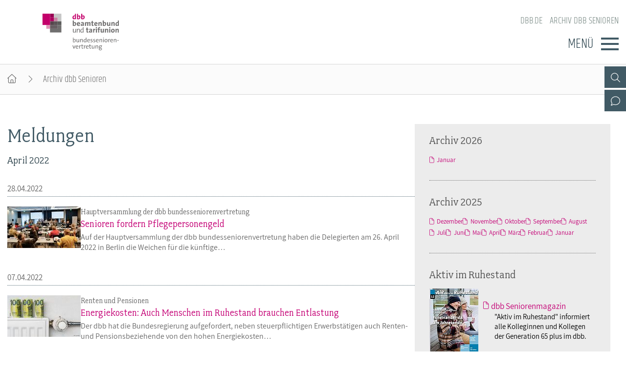

--- FILE ---
content_type: text/html; charset=utf-8
request_url: https://www.dbb-senioren.de/archiv-dbb-senioren/archivliste/2022/April.html
body_size: 4400
content:
<!DOCTYPE html>
<html lang="de">
<head>

<meta charset="utf-8">
<!-- 
	By DBB

	This website is powered by TYPO3 - inspiring people to share!
	TYPO3 is a free open source Content Management Framework initially created by Kasper Skaarhoj and licensed under GNU/GPL.
	TYPO3 is copyright 1998-2026 of Kasper Skaarhoj. Extensions are copyright of their respective owners.
	Information and contribution at https://typo3.org/
-->




<meta http-equiv="x-ua-compatible" content="IE=edge">
<meta name="generator" content="TYPO3 CMS">
<meta name="viewport" content="width=device-width, initial-scale=1">
<meta name="keywords" content="dbb beamtenbund und tarifunion, dbb, tarifunion, Beamtenbund, Dachverband, Gewerkschaften, dbb bundesweit, Besoldungstabellen, Beamtenbesoldung, Einkommenstabellen, Tarifverhandlungen,öffentlicher Dienst, öffentliche Verwaltung, Beamte, Arbeitnehmer, Interessenvertretung, gewerkschaftliche Spitzenorganisation, dbb-Magazin, Tacheles, dbb Forum, dbb Jugend, dbb Frauen, dbb Europa, dbb Verlag, dbb Vorteilswelt, dbb Vorsorgewerk">
<meta name="description" content="dbb beamtenbund und tarifunion, Bundesvertretung, Dachgewerkschaftsverband der Beamten und der Tarifbeschäftigten">
<meta name="twitter:card" content="summary">
<meta name="language" content="de">

<link rel="stylesheet" href="/_assets/d57d955b9e53c734140a859f0960631c/Css/Ext/fluid_styled_content/fsc.css?1759669674" media="screen">
<link rel="stylesheet" href="/_assets/d57d955b9e53c734140a859f0960631c/Css/Ext/tx_dce/dce-mbox.css?1768386129" media="all">
<link rel="stylesheet" href="/_assets/d57d955b9e53c734140a859f0960631c/Css/fonts/font-awesome-7.css?1759669674" media="all">
<link rel="stylesheet" href="/_assets/d57d955b9e53c734140a859f0960631c/Css/fonts/assistant.css?1759669674" media="all">
<link rel="stylesheet" href="/_assets/d57d955b9e53c734140a859f0960631c/Css/fonts/fairplex-narrowbook.css?1759669674" media="all">
<link rel="stylesheet" href="/_assets/d57d955b9e53c734140a859f0960631c/Css/fonts/khand-light.css?1759669674" media="screen">
<link rel="stylesheet" href="/_assets/d57d955b9e53c734140a859f0960631c/Css/plugins/lightgallery.css?1759669674" media="screen">
<link rel="stylesheet" href="/_assets/d57d955b9e53c734140a859f0960631c/Css/plugins/formular.css?1759669674" media="screen">
<link rel="stylesheet" href="/_assets/d57d955b9e53c734140a859f0960631c/Css/basic/dbb-nav.css?1759669674" media="screen">
<link rel="stylesheet" href="/_assets/d57d955b9e53c734140a859f0960631c/Css/basic/dbb-topicons.css?1759669674" media="screen">
<link rel="stylesheet" href="/_assets/d57d955b9e53c734140a859f0960631c/Css/basic/dbb-multisite.css?1764772341" media="all">
<link rel="stylesheet" href="/_assets/d57d955b9e53c734140a859f0960631c/Css/basic/print-content.css?1759669674" media="print">
<link rel="stylesheet" href="/_assets/d57d955b9e53c734140a859f0960631c/Css/Ext/tx_dce/dce-button.css?1759669674" media="screen">
<link rel="stylesheet" href="/_assets/55895f16c10fe804e203fbc10e7a7837/Css/dbb-senioren.css?1759669674" media="screen">
<link href="/_assets/d57d955b9e53c734140a859f0960631c/Css/Ext/tx_news/news-ms.css?1762938109" rel="stylesheet" >






<link rel="alternate" type="application/rss+xml" title="RSS 2.0" href="/archiv-dbb-senioren/feed.rss" />
			
<title>Archiv dbb Senioren&nbsp;-&raquo;&nbsp; dbb beamtenbund und tarifunion Bundesseniorenvertretung</title>        <link rel="shortcut icon" href="/_assets/d57d955b9e53c734140a859f0960631c/Images/favicon.png" type="image/ico"><link rel="apple-touch-icon" sizes="57x57" href="/typo3temp/assets/_processed_/f/e/csm_dbb_logo_180_7fd3467da8.png"><link rel="apple-touch-icon" sizes="76x76" href="/typo3temp/assets/_processed_/f/e/csm_dbb_logo_180_d2f76eedb7.png"><link rel="apple-touch-icon" sizes="120x120" href="/typo3temp/assets/_processed_/f/e/csm_dbb_logo_180_04f1971a8d.png"><link rel="apple-touch-icon" sizes="152x152" href="/typo3temp/assets/_processed_/f/e/csm_dbb_logo_180_99a5a13154.png"><link rel="icon" type="image/png" sizes="180x180" href="/typo3temp/assets/_processed_/f/e/csm_dbb_logo_180_361b819c35.png"><meta property="twitter:title" content="Archiv dbb Senioren" /><meta property="twitter:url" content="https://www.dbb-senioren.de/archiv-dbb-senioren/archivliste/2022/April.html" /><meta property="og:title" content="Archiv dbb Senioren" /><meta property="og:url" content="https://www.dbb-senioren.de/archiv-dbb-senioren/archivliste/2022/April.html" />
<link rel="canonical" href="https://www.dbb-senioren.de/archiv-dbb-senioren/archivliste/2022/April.html"/>
</head>
<body>




<header>
    <div class="container">
        <a class="logo" href="/"><img src="/_assets/55895f16c10fe804e203fbc10e7a7837/Images/logo_dbb_senioren.svg" width="302" height="145"   alt="dbb beamtenbund und tarifunion Bundesseniorenvertretung" title="dbb beamtenbund und tarifunion Bundesseniorenvertretung" ></a>
        <div class="head-menus">
                <div class="mobile-search">
        <form method="get" name="xajax_form_kesearch_pi1" action="/suche/" class="static">
            <div class="search-wrap">
                <input class="search-nav" type="text" name="tx_kesearch_pi1[sword]" value="" placeholder="dbb.de durchsuchen" />
                <button type="submit" class="btn btn-default"></button>
            </div>
            <input type="hidden" name="id" value="3406" />
            <input id="pagenumber" type="hidden" name="tx_kesearch_pi1[page]" value="1" />
            <input id="resetFilters" type="hidden" name="tx_kesearch_pi1[resetFilters]" value="0" />
            <input id="sortByField" type="hidden" name="tx_kesearch_pi1[sortByField]" value="sortdate" />
            <input id="sortByDir" type="hidden" name="tx_kesearch_pi1[sortByDir]" value="desc" />
        </form>
    </div>
            
    <nav class="nav-header"><ul><li><a href="https://www.dbb.de/index.html">dbb.de</a></li><li><a href="/archiv-dbb-senioren.html" class="current">Archiv dbb Senioren</a></li></ul></nav>

            <div class="button">
                <label>Menü</label>
                <button type="button" class="navbar-toggle">
                    <span class="icon-bar"></span>
                    <span class="icon-bar"></span>
                    <span class="icon-bar"></span>
                </button>
            </div>
            

<div class="main-menu" data-hide-first-sub-item="0"><nav class="navbar"><ul><li class="has-sub"><a >dbb senioren</a><div class="nav-sec"><ul class="dropdown-menu"><li><a href="/dbb-senioren.html">dbb senioren - Überblick</a></li><li><a href="/dbb-senioren/gremien.html">Gremien</a></li><li><a href="/dbb-senioren/geschaeftsfuehrung.html">Geschäftsführung</a></li><li><a href="/dbb-senioren/kontakt.html">Kontakt</a></li><li><a href="/dbb-senioren/bagso.html">BAGSO</a></li></ul></div></li><li class=""><a href="/positionen.html">Positionen</a><div class="nav-sec"><ul class="dropdown-menu"></ul></div></li><li class="has-sub"><a >Veranstaltungen</a><div class="nav-sec"><ul class="dropdown-menu"><li><a href="/veranstaltungen.html">Veranstaltungen - Überblick</a></li><li><a href="/veranstaltungen/fachtagungen/seniorenpolitische-fachtagung-2025.html">Fachtagungen</a></li><li><a href="/veranstaltungen/bundesseniorenkongress/bundesseniorenkongress-2023.html">Bundesseniorenkongress</a></li></ul></div></li><li class=""><a href="/publikationen.html">Publikationen</a><div class="nav-sec"><ul class="dropdown-menu"></ul></div></li></ul></nav><div class="gradient"></div></div>


            <div class="top-icons"><a class="icon-search" data-ajax-url="https://www.dbb-senioren.de/suche-2/ajax/" title="Zur Suche" href="/"></a><a class="icon-contact" data-ajax-url="https://www.dbb-senioren.de/kontakt-1/ajax/" title="Zur dbb Kontaktseite" href="/"></a><a class="icon-sitemap direct" href="#sitemap" title="Zum Schnelleinstieg"></a><div class="top-icons-ajax-content"><span class="close"></span><div class="inner-wrap"></div></div></div>
        </div>
    </div>
</header>



    
        <div class="breadcrumb"><ol><li><a href="/index.html" title="Startseite" class="home"></a></li><li class="active">Archiv dbb Senioren</li></ol></div>
    

<main>
    
    
    <div class="container">
        
        <div class="content">
            
            <section class="col-content">
                
<a id="c12308"></a><div class="fsc-element"><div class="news"><h1>Meldungen</h1><div class="h-under">
							April 2022
						</div><div class="date" datetime="2022-04-28">
        28.04.2022
        <meta itemprop="datePublished" content="2022-04-28" /></div><div class="teaser-archive"><div class="image"><a href="/artikel/senioren-fordern-pflegepersonengeld.html" title="Senioren fordern Pflegepersonengeld"><picture><source media="(min-width: 1200px)" srcset="https://www.dbb-senioren.de/typo3temp/assets/images/Foto__dbb_Jan_Brenner_csm_220428_hv_dbbsenioren_brenner_d04a60d894_ae5259de880a26c6a1301a1e7ae4c29c.jpg"><source media="(min-width: 992px)" srcset="https://www.dbb-senioren.de/typo3temp/assets/images/Foto__dbb_Jan_Brenner_csm_220428_hv_dbbsenioren_brenner_715a1cc048_dbd55284d3e3c7912be5700015473839.jpg"><source media="(min-width: 768px)" srcset="https://www.dbb-senioren.de/typo3temp/assets/images/Foto__dbb_Jan_Brenner_csm_220428_hv_dbbsenioren_brenner_cd186cbc62_59dceed78de6eb7586774f4fc19f583d.jpg"><source media="(min-width: 576px)" srcset="https://www.dbb-senioren.de/typo3temp/assets/images/Foto__dbb_Jan_Brenner_csm_220428_hv_dbbsenioren_brenner_61ffa803c2_ec26ca74da9c7c564af318b6fd0339ad.jpg"><img src="https://www.dbb-senioren.de/typo3temp/assets/images/Foto__dbb_Jan_Brenner_csm_220428_hv_dbbsenioren_brenner_4d0c7a1636_031ceb713418248413f79b80ab0240a2.jpg" class="center-block" alt="Hauptversammlung der dbb bundesseniorenvertretung" title="Hauptversammlung der dbb bundesseniorenvertretung"></picture></a></div><div class="text"><h2><span>Hauptversammlung der dbb bundesseniorenvertretung</span><a href="/artikel/senioren-fordern-pflegepersonengeld.html" title="Senioren fordern Pflegepersonengeld">Senioren fordern Pflegepersonengeld</a></h2><div class="description" itemprop="description">Auf der Hauptversammlung der dbb bundesseniorenvertretung haben die Delegierten am 26. April 2022 in Berlin die Weichen für die künftige&hellip;</div></div></div><div class="date" datetime="2022-04-07">
        07.04.2022
        <meta itemprop="datePublished" content="2022-04-07" /></div><div class="teaser-archive"><div class="image"><a href="/artikel/energiekosten-auch-menschen-im-ruhestand-brauchen-entlastung-1.html" title="Energiekosten: Auch Menschen im Ruhestand brauchen Entlastung"><picture><source media="(min-width: 1200px)" srcset="https://www.dbb-senioren.de/typo3temp/assets/images/Foto__Colourbox_csm_220407_Geld_Heizung_Colourbox_a2ace56ec0_dcdec4a6479673ce31ab1aea322667e9.jpg"><source media="(min-width: 992px)" srcset="https://www.dbb-senioren.de/typo3temp/assets/images/Foto__Colourbox_csm_220407_Geld_Heizung_Colourbox_f6139792cf_dcec1e9bd8b625edfe3300b34bc8650e.jpg"><source media="(min-width: 768px)" srcset="https://www.dbb-senioren.de/typo3temp/assets/images/Foto__Colourbox_csm_220407_Geld_Heizung_Colourbox_e2dba28f53_aebc9ac754498c9b44ddb2cc59434004.jpg"><source media="(min-width: 576px)" srcset="https://www.dbb-senioren.de/typo3temp/assets/images/Foto__Colourbox_csm_220407_Geld_Heizung_Colourbox_5c14a29686_31989d0b40bb2b2d3c72399e8e8206a5.jpg"><img src="https://www.dbb-senioren.de/typo3temp/assets/images/Foto__Colourbox_csm_220407_Geld_Heizung_Colourbox_e10a776ce3_706a4e5cb51d8ec43aea7ce0e19d7014.jpg" class="center-block" alt="Mehrere Hundert-Euro-Scheine sind auf einem Heizkörper plaziert." title="Heizung"></picture></a></div><div class="text"><h2><span>Renten und Pensionen</span><a href="/artikel/energiekosten-auch-menschen-im-ruhestand-brauchen-entlastung-1.html" title="Energiekosten: Auch Menschen im Ruhestand brauchen Entlastung">Energiekosten: Auch Menschen im Ruhestand brauchen Entlastung</a></h2><div class="description" itemprop="description">Der dbb hat die Bundesregierung aufgefordert, neben steuerpflichtigen Erwerbstätigen auch Renten- und Pensionsbeziehende von den hohen Energiekosten&hellip;</div></div></div><div class="teaser-archive"><div class="image"><a href="https://www.dbb.de/artikel/weltgesundheitstag-klimaschutz-ist-gesundheitsschutz.html" title="Weltgesundheitstag: Klimaschutz ist Gesundheitsschutz " target="_blank"><picture><source media="(min-width: 1200px)" srcset="https://www.dbb-senioren.de/typo3temp/assets/images/Foto__colourbox.de_csm_220407_umwelt_colourbox_4faeeaefff_291234b5e33ac96890e5dc3a1ed78afa.jpg"><source media="(min-width: 992px)" srcset="https://www.dbb-senioren.de/typo3temp/assets/images/Foto__colourbox.de_csm_220407_umwelt_colourbox_1607cc89a9_531884e9e934af314e79f1b3a85bfb56.jpg"><source media="(min-width: 768px)" srcset="https://www.dbb-senioren.de/typo3temp/assets/images/Foto__colourbox.de_csm_220407_umwelt_colourbox_ec8ab8eef6_15de276f87a20140541f2c2e5b27ff06.jpg"><source media="(min-width: 576px)" srcset="https://www.dbb-senioren.de/typo3temp/assets/images/Foto__colourbox.de_csm_220407_umwelt_colourbox_71d5303642_f770ecd8853ea19e51595430dc156b47.jpg"><img src="https://www.dbb-senioren.de/typo3temp/assets/images/Foto__colourbox.de_csm_220407_umwelt_colourbox_85913cbc3f_1ca43a1a4e3a27ff817c1e9d025f83f8.jpg" class="center-block" alt="Umwelt und Gesundheit" title="Umwelt und Gesundheit"></picture></a></div><div class="text"><h2><span>Umdenken in der Städte- und Landschaftsplanung</span><a href="https://www.dbb.de/artikel/weltgesundheitstag-klimaschutz-ist-gesundheitsschutz.html" title="Weltgesundheitstag: Klimaschutz ist Gesundheitsschutz " target="_blank">Weltgesundheitstag: Klimaschutz ist Gesundheitsschutz </a></h2><div class="description" itemprop="description">Ein Umdenken in der Städte- und Landschaftsplanung hat der Vorsitzende der dbb bundesseniorenvertretung Horst Günther Klitzing anlässlich des&hellip;</div></div></div></div></div>


            </section>
        </div>
        
            
            
                <section class="aside-below">
<a id="c12456"></a><a id="c12455"></a><div class="fsc-element"><div class="news"><div class="mbox list archive"><h2>Archiv 2026</h2><div class="item"><ul><li><a href="/archiv-dbb-senioren/archivliste/2026/Januar.html">Januar</a></li></ul></div></div><div class="mbox list archive"><h2>Archiv 2025</h2><div class="item"><ul><li><a href="/archiv-dbb-senioren/archivliste/2025/Dezember.html">Dezember</a></li><li><a href="/archiv-dbb-senioren/archivliste/2025/November.html">November</a></li><li><a href="/archiv-dbb-senioren/archivliste/2025/Oktober.html">Oktober</a></li><li><a href="/archiv-dbb-senioren/archivliste/2025/September.html">September</a></li><li><a href="/archiv-dbb-senioren/archivliste/2025/August.html">August</a></li><li><a href="/archiv-dbb-senioren/archivliste/2025/Juli.html">Juli</a></li><li><a href="/archiv-dbb-senioren/archivliste/2025/Juni.html">Juni</a></li><li><a href="/archiv-dbb-senioren/archivliste/2025/Mai.html">Mai</a></li><li><a href="/archiv-dbb-senioren/archivliste/2025/April.html">April</a></li><li><a href="/archiv-dbb-senioren/archivliste/2025/Maerz.html">März</a></li><li><a href="/archiv-dbb-senioren/archivliste/2025/Februar.html">Februar</a></li><li><a href="/archiv-dbb-senioren/archivliste/2025/Januar.html">Januar</a></li></ul></div></div></div></div><div class="mbox list layout-1"><h2><a href="/publikationen/aktiv-im-ruhestand/aktiv-im-ruhestand-2025.html">Aktiv im Ruhestand</a></h2><div class="box-items"><ul ><li class="image"><a href="/publikationen/aktiv-im-ruhestand/aktiv-im-ruhestand-2025.html" ><picture data-col="1"><source media="(min-width: 1200px)" srcset="/fileadmin/_processed_/b/8/csm_air_cover_fe650e246b.jpg"><source media="(min-width: 992px)" srcset="/fileadmin/_processed_/b/8/csm_air_cover_fe650e246b.jpg"><source media="(min-width: 768px)" srcset="/fileadmin/_processed_/b/8/csm_air_cover_fe650e246b.jpg"><source media="(min-width: 576px)" srcset="/fileadmin/_processed_/b/8/csm_air_cover_fe650e246b.jpg"><img src="/fileadmin/_processed_/b/8/csm_air_cover_f56d40104f.jpg" alt="dbb Seniorenmagazin" title="dbb Seniorenmagazin"></picture></a></li><li class="text "><h3><a href="/publikationen/aktiv-im-ruhestand/aktiv-im-ruhestand-2025.html" class="internal" >
                        dbb Seniorenmagazin
                        </a></h3><div>&quot;Aktiv im Ruhestand&quot; informiert alle Kolleginnen und Kollegen der Generation 65 plus im dbb.</div></li></ul></div></div>

</section>
            
        
    </div>
    


    
</main>

<footer id="sitemap">
    <div class="container">
        <div class="col-content">
            
    <nav class="nav-header"><ul><li><a href="https://www.dbb.de/index.html">dbb.de</a></li><li><a href="/archiv-dbb-senioren.html" class="current">Archiv dbb Senioren</a></li></ul></nav>

            

<nav class="sitemap"><ul><li><div class="sitemap-title"><a href="/dbb-senioren.html">dbb senioren</a></div><a href="/dbb-senioren/gremien.html">Gremien</a><a href="/dbb-senioren/geschaeftsfuehrung.html">Geschäftsführung</a><a href="/dbb-senioren/kontakt.html">Kontakt</a><a href="/dbb-senioren/bagso.html">BAGSO</a></li><li><div class="sitemap-title"><a href="/positionen.html">Positionen</a></div></li><li><div class="sitemap-title"><a href="/veranstaltungen.html">Veranstaltungen</a></div><a href="/veranstaltungen/fachtagungen/seniorenpolitische-fachtagung-2025.html">Fachtagungen</a><a href="/veranstaltungen/bundesseniorenkongress/bundesseniorenkongress-2023.html">Bundesseniorenkongress</a></li><li><div class="sitemap-title"><a href="/publikationen.html">Publikationen</a></div></li></ul></nav>

            
            <div class="meta">
                <p>dbb beamtenbund und tarifunion<br>Friedrichstraße 169  &bull;  10117 Berlin</p><p>Tel.: 030.40 81 - 40  &bull;  Fax: 030.40 81 - 49 99</p><p>Alle Rechte &copy; 2026 &bull; dbb beamtenbund und tarifunion Bundesseniorenvertretung</p>
                
    <nav class="nav-footer"><a href="/datenschutz.html">Datenschutz</a><a href="/impressum.html">Impressum</a></nav>

            </div>
        </div>
    </div>
</footer>


<a class="page-top" href="#top"></a>
<script src="/_assets/d57d955b9e53c734140a859f0960631c/Js/libaries/jquery-3.5.1.min.js?1759669674"></script>
<script src="/_assets/d57d955b9e53c734140a859f0960631c/Js/plugins/lightgallery/lightgallery.js?1759669674"></script>
<script src="/_assets/d57d955b9e53c734140a859f0960631c/Js/plugins/lightgallery/lg-fullscreen.js?1759669674"></script>
<script src="/_assets/d57d955b9e53c734140a859f0960631c/Js/plugins/lightgallery/lg-thumbnail.js?1759669674"></script>
<script src="/_assets/d57d955b9e53c734140a859f0960631c/Js/plugins/lightgallery/lg-video.js?1759669674"></script>
<script src="/_assets/d57d955b9e53c734140a859f0960631c/Js/plugins/lightgallery/lg-autoplay.js?1759669674"></script>
<script src="/_assets/d57d955b9e53c734140a859f0960631c/Js/plugins/lightgallery/lg-zoom.js?1759669674"></script>
<script src="/_assets/d57d955b9e53c734140a859f0960631c/Js/plugins/lightgallery/lg-pager.js?1759669674"></script>
<script src="/_assets/d57d955b9e53c734140a859f0960631c/Js/basic/menu.js?1759669674"></script>
<script src="/_assets/d57d955b9e53c734140a859f0960631c/Js/basic/dbb-ms.js?1759669674"></script>
<script src="/_assets/d57d955b9e53c734140a859f0960631c/Js/Ext/ke_search_ajax/ke_search.js?1759669674"></script>
<script src="/typo3temp/assets/js/6482189e8650e33fd7745c69594ff618.js?1761843715"></script>


</body>
</html>

--- FILE ---
content_type: application/javascript; charset=utf-8
request_url: https://www.dbb-senioren.de/_assets/d57d955b9e53c734140a859f0960631c/Js/plugins/lightgallery/lg-autoplay.js?1759669674
body_size: 1623
content:
/*! lg-autoplay - v1.0.4 - 2017-03-28
* http://sachinchoolur.github.io/lightGallery
* Copyright (c) 2017 Sachin N; Licensed GPLv3 */

(function (root, factory) {
    if (typeof define === 'function' && define.amd) {
        // AMD. Register as an anonymous module unless amdModuleId is set
        define(['jquery'], function (a0) {
            return (factory(a0));
        });
    } else if (typeof exports === 'object') {
        // Node. Does not work with strict CommonJS, but
        // only CommonJS-like environments that support module.exports,
        // like Node.
        module.exports = factory(require('jquery'));
    } else {
        factory(jQuery);
    }
}(this, function ($) {


    (function() {

        'use strict';

        var defaults = {
            autoplay: false,
            pause: 5000,
            progressBar: true,
            fourceAutoplay: false,
            autoplayControls: true,
            appendAutoplayControlsTo: '.lg-toolbar'
        };

        /**
         * Creates the autoplay plugin.
         * @param {object} element - lightGallery element
         */
        var Autoplay = function(element) {

            this.core = $(element).data('lightGallery');

            this.$el = $(element);

            // Execute only if items are above 1
            if (this.core.$items.length < 2) {
                return false;
            }

            this.core.s = $.extend({}, defaults, this.core.s);
            this.interval = false;

            // Identify if slide happened from autoplay
            this.fromAuto = true;

            // Identify if autoplay canceled from touch/drag
            this.canceledOnTouch = false;

            // save fourceautoplay value
            this.fourceAutoplayTemp = this.core.s.fourceAutoplay;

            // do not allow progress bar if browser does not support css3 transitions
            if (!this.core.doCss()) {
                this.core.s.progressBar = false;
            }

            this.init();

            return this;
        };

        Autoplay.prototype.init = function() {
            var _this = this;

            // append autoplay controls
            if (_this.core.s.autoplayControls) {
                _this.controls();
            }

            // Create progress bar
            if (_this.core.s.progressBar) {
                _this.core.$outer.find('.lg').append('<div class="lg-progress-bar"><div class="lg-progress"></div></div>');
            }

            // set progress
            _this.progress();

            // Start autoplay
            if (_this.core.s.autoplay) {
                _this.$el.one('onSlideItemLoad.lg.tm', function() {
                    _this.startlAuto();
                });
            }

            // cancel interval on touchstart and dragstart
            _this.$el.on('onDragstart.lg.tm touchstart.lg.tm', function() {
                if (_this.interval) {
                    _this.cancelAuto();
                    _this.canceledOnTouch = true;
                }
            });

            // restore autoplay if autoplay canceled from touchstart / dragstart
            _this.$el.on('onDragend.lg.tm touchend.lg.tm onSlideClick.lg.tm', function() {
                if (!_this.interval && _this.canceledOnTouch) {
                    _this.startlAuto();
                    _this.canceledOnTouch = false;
                }
            });

        };

        Autoplay.prototype.progress = function() {

            var _this = this;
            var _$progressBar;
            var _$progress;

            _this.$el.on('onBeforeSlide.lg.tm', function() {

                // start progress bar animation
                if (_this.core.s.progressBar && _this.fromAuto) {
                    _$progressBar = _this.core.$outer.find('.lg-progress-bar');
                    _$progress = _this.core.$outer.find('.lg-progress');
                    if (_this.interval) {
                        _$progress.removeAttr('style');
                        _$progressBar.removeClass('lg-start');
                        setTimeout(function() {
                            _$progress.css('transition', 'width ' + (_this.core.s.speed + _this.core.s.pause) + 'ms ease 0s');
                            _$progressBar.addClass('lg-start');
                        }, 20);
                    }
                }

                // Remove setinterval if slide is triggered manually and fourceautoplay is false
                if (!_this.fromAuto && !_this.core.s.fourceAutoplay) {
                    _this.cancelAuto();
                }

                _this.fromAuto = false;

            });
        };

        // Manage autoplay via play/stop buttons
        Autoplay.prototype.controls = function() {
            var _this = this;
            var _html = '<span class="lg-autoplay-button lg-icon"></span>';

            // Append autoplay controls
            $(this.core.s.appendAutoplayControlsTo).append(_html);

            _this.core.$outer.find('.lg-autoplay-button').on('click.lg', function() {
                if ($(_this.core.$outer).hasClass('lg-show-autoplay')) {
                    _this.cancelAuto();
                    _this.core.s.fourceAutoplay = false;
                } else {
                    if (!_this.interval) {
                        _this.startlAuto();
                        _this.core.s.fourceAutoplay = _this.fourceAutoplayTemp;
                    }
                }
            });
        };

        // Autostart gallery
        Autoplay.prototype.startlAuto = function() {
            var _this = this;

            _this.core.$outer.find('.lg-progress').css('transition', 'width ' + (_this.core.s.speed + _this.core.s.pause) + 'ms ease 0s');
            _this.core.$outer.addClass('lg-show-autoplay');
            _this.core.$outer.find('.lg-progress-bar').addClass('lg-start');

            _this.interval = setInterval(function() {
                if (_this.core.index + 1 < _this.core.$items.length) {
                    _this.core.index++;
                } else {
                    _this.core.index = 0;
                }

                _this.fromAuto = true;
                _this.core.slide(_this.core.index, false, false, 'next');
            }, _this.core.s.speed + _this.core.s.pause);
        };

        // cancel Autostart
        Autoplay.prototype.cancelAuto = function() {
            clearInterval(this.interval);
            this.interval = false;
            this.core.$outer.find('.lg-progress').removeAttr('style');
            this.core.$outer.removeClass('lg-show-autoplay');
            this.core.$outer.find('.lg-progress-bar').removeClass('lg-start');
        };

        Autoplay.prototype.destroy = function() {

            this.cancelAuto();
            this.core.$outer.find('.lg-progress-bar').remove();
        };

        $.fn.lightGallery.modules.autoplay = Autoplay;

    })();


}));
